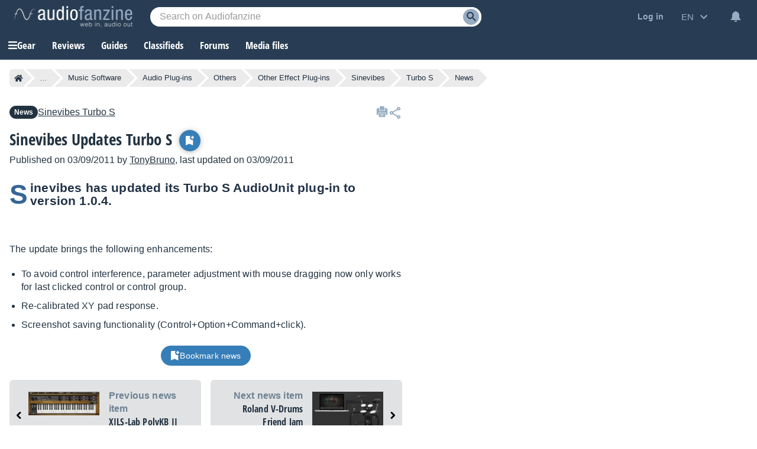

--- FILE ---
content_type: text/html; charset=utf-8
request_url: https://www.google.com/recaptcha/api2/aframe
body_size: 270
content:
<!DOCTYPE HTML><html><head><meta http-equiv="content-type" content="text/html; charset=UTF-8"></head><body><script nonce="D9MQ6cEmUU_DTZzVaZGxXA">/** Anti-fraud and anti-abuse applications only. See google.com/recaptcha */ try{var clients={'sodar':'https://pagead2.googlesyndication.com/pagead/sodar?'};window.addEventListener("message",function(a){try{if(a.source===window.parent){var b=JSON.parse(a.data);var c=clients[b['id']];if(c){var d=document.createElement('img');d.src=c+b['params']+'&rc='+(localStorage.getItem("rc::a")?sessionStorage.getItem("rc::b"):"");window.document.body.appendChild(d);sessionStorage.setItem("rc::e",parseInt(sessionStorage.getItem("rc::e")||0)+1);localStorage.setItem("rc::h",'1768643192856');}}}catch(b){}});window.parent.postMessage("_grecaptcha_ready", "*");}catch(b){}</script></body></html>

--- FILE ---
content_type: application/javascript; charset=utf-8
request_url: https://fundingchoicesmessages.google.com/f/AGSKWxX-0fWcZErd5UBAh4-WLvn4-lrQqS8Tq-2OOA3kdltc4TvNuaCbwQa3reedRmIvMfrkI5BrXsewlaUbFzmeN-gn2amK416HtxQdMRA1BseH8RI-oXo7nsi9HUra8NAaUAxQ3rtZA0babi2ZEYP4dnSsgIZucuaDupKWy7jVJ9aVjflGip2_latnQLuh/_/pgrightsideads./ad/right2./innerads./adrollpixel._160x500.
body_size: -1288
content:
window['fb9c6c86-f856-4bd3-99ba-a4737db0fcae'] = true;